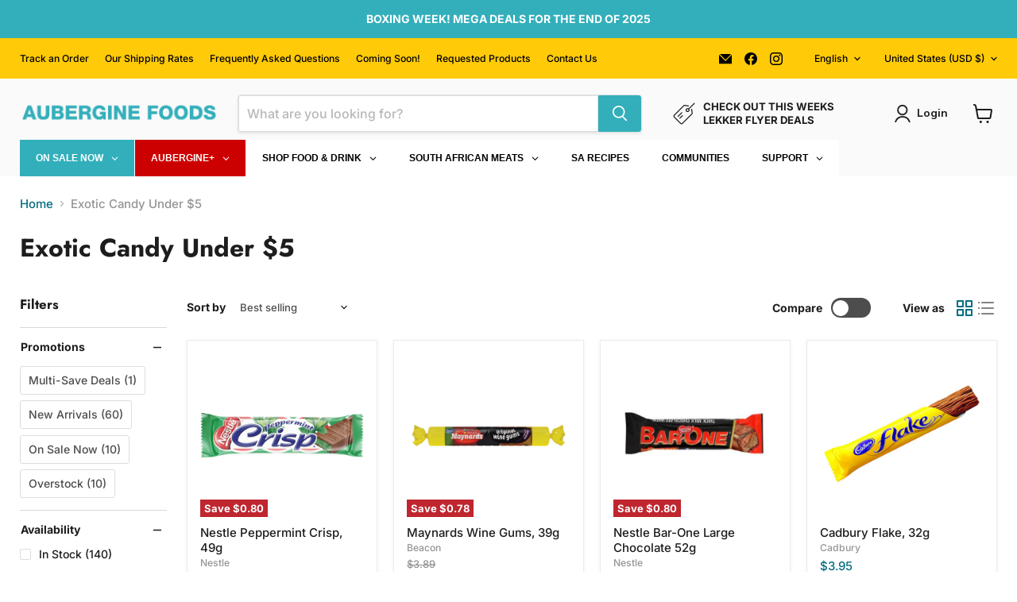

--- FILE ---
content_type: text/html; charset=utf-8
request_url: https://auberginefoods.com/collections/exotic-candy-shop/availability_in-stock?_=1768865904439&section_id=ajax-product-count
body_size: -814
content:
<div id="shopify-section-ajax-product-count" class="shopify-section"><template data-data>
  {
    "product_count": 140
  }
</template>
</div>

--- FILE ---
content_type: text/html; charset=utf-8
request_url: https://auberginefoods.com/collections/exotic-candy-shop/availability_out-of-stock?_=1768865904440&section_id=ajax-product-count
body_size: -814
content:
<div id="shopify-section-ajax-product-count" class="shopify-section"><template data-data>
  {
    "product_count": 166
  }
</template>
</div>

--- FILE ---
content_type: text/html; charset=utf-8
request_url: https://auberginefoods.com/collections/exotic-candy-shop/category_chocolate-candy?_=1768865904441&section_id=ajax-product-count
body_size: -402
content:
<div id="shopify-section-ajax-product-count" class="shopify-section"><template data-data>
  {
    "product_count": 318
  }
</template>
</div>

--- FILE ---
content_type: text/html; charset=utf-8
request_url: https://auberginefoods.com/collections/exotic-candy-shop/brands_beacon?_=1768865904443&section_id=ajax-product-count
body_size: -813
content:
<div id="shopify-section-ajax-product-count" class="shopify-section"><template data-data>
  {
    "product_count": 82
  }
</template>
</div>

--- FILE ---
content_type: text/html; charset=utf-8
request_url: https://auberginefoods.com/collections/exotic-candy-shop/origin_south-africa?_=1768865904560&section_id=ajax-product-count
body_size: -814
content:
<div id="shopify-section-ajax-product-count" class="shopify-section"><template data-data>
  {
    "product_count": 295
  }
</template>
</div>